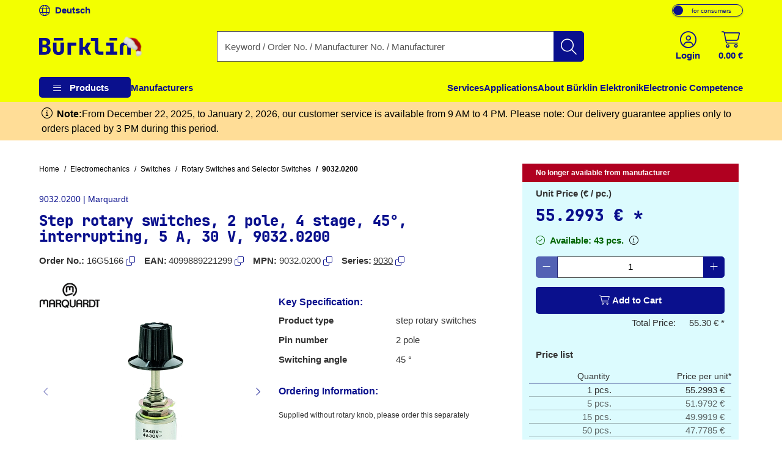

--- FILE ---
content_type: application/javascript; charset=UTF-8
request_url: https://www.buerklin.com/cdn-cgi/challenge-platform/scripts/jsd/main.js
body_size: 4555
content:
window._cf_chl_opt={uYln4:'g'};~function(W4,f,M,i,C,T,K,F){W4=U,function(y,D,WJ,W3,k,L){for(WJ={y:253,D:191,k:158,L:223,O:197,m:180,h:163,n:179,Q:201,z:235,G:234},W3=U,k=y();!![];)try{if(L=parseInt(W3(WJ.y))/1+parseInt(W3(WJ.D))/2+parseInt(W3(WJ.k))/3*(-parseInt(W3(WJ.L))/4)+-parseInt(W3(WJ.O))/5*(parseInt(W3(WJ.m))/6)+-parseInt(W3(WJ.h))/7+-parseInt(W3(WJ.n))/8*(parseInt(W3(WJ.Q))/9)+-parseInt(W3(WJ.z))/10*(-parseInt(W3(WJ.G))/11),L===D)break;else k.push(k.shift())}catch(O){k.push(k.shift())}}(W,413014),f=this||self,M=f[W4(190)],i=function(WO,WL,Wd,Wj,Wq,W5,D,k,L){return WO={y:171,D:175},WL={y:262,D:262,k:194,L:262,O:261,m:262,h:196,n:194},Wd={y:206},Wj={y:206,D:196,k:172,L:245,O:268,m:245,h:268,n:245,Q:268,z:228,G:194,e:194,N:262,V:194,a:262,P:268,b:228,I:228,B:194,v:194,Y:262,H:194,E:261},Wq={y:164,D:196},W5=W4,D=String[W5(WO.y)],k={'h':function(O){return O==null?'':k.g(O,6,function(m,W6){return W6=U,W6(Wq.y)[W6(Wq.D)](m)})},'g':function(O,Q,z,W7,G,N,V,P,I,B,Y,H,E,X,x,W0,W1,W2){if(W7=W5,null==O)return'';for(N={},V={},P='',I=2,B=3,Y=2,H=[],E=0,X=0,x=0;x<O[W7(Wj.y)];x+=1)if(W0=O[W7(Wj.D)](x),Object[W7(Wj.k)][W7(Wj.L)][W7(Wj.O)](N,W0)||(N[W0]=B++,V[W0]=!0),W1=P+W0,Object[W7(Wj.k)][W7(Wj.m)][W7(Wj.h)](N,W1))P=W1;else{if(Object[W7(Wj.k)][W7(Wj.n)][W7(Wj.Q)](V,P)){if(256>P[W7(Wj.z)](0)){for(G=0;G<Y;E<<=1,X==Q-1?(X=0,H[W7(Wj.G)](z(E)),E=0):X++,G++);for(W2=P[W7(Wj.z)](0),G=0;8>G;E=E<<1.84|W2&1,Q-1==X?(X=0,H[W7(Wj.G)](z(E)),E=0):X++,W2>>=1,G++);}else{for(W2=1,G=0;G<Y;E=W2|E<<1.7,X==Q-1?(X=0,H[W7(Wj.e)](z(E)),E=0):X++,W2=0,G++);for(W2=P[W7(Wj.z)](0),G=0;16>G;E=1&W2|E<<1.84,X==Q-1?(X=0,H[W7(Wj.e)](z(E)),E=0):X++,W2>>=1,G++);}I--,0==I&&(I=Math[W7(Wj.N)](2,Y),Y++),delete V[P]}else for(W2=N[P],G=0;G<Y;E=E<<1.97|W2&1.18,X==Q-1?(X=0,H[W7(Wj.V)](z(E)),E=0):X++,W2>>=1,G++);P=(I--,I==0&&(I=Math[W7(Wj.a)](2,Y),Y++),N[W1]=B++,String(W0))}if(P!==''){if(Object[W7(Wj.k)][W7(Wj.L)][W7(Wj.P)](V,P)){if(256>P[W7(Wj.b)](0)){for(G=0;G<Y;E<<=1,Q-1==X?(X=0,H[W7(Wj.V)](z(E)),E=0):X++,G++);for(W2=P[W7(Wj.I)](0),G=0;8>G;E=E<<1.18|W2&1.04,Q-1==X?(X=0,H[W7(Wj.B)](z(E)),E=0):X++,W2>>=1,G++);}else{for(W2=1,G=0;G<Y;E=E<<1.83|W2,X==Q-1?(X=0,H[W7(Wj.e)](z(E)),E=0):X++,W2=0,G++);for(W2=P[W7(Wj.z)](0),G=0;16>G;E=1.84&W2|E<<1,X==Q-1?(X=0,H[W7(Wj.v)](z(E)),E=0):X++,W2>>=1,G++);}I--,0==I&&(I=Math[W7(Wj.Y)](2,Y),Y++),delete V[P]}else for(W2=N[P],G=0;G<Y;E=E<<1|W2&1,Q-1==X?(X=0,H[W7(Wj.V)](z(E)),E=0):X++,W2>>=1,G++);I--,I==0&&Y++}for(W2=2,G=0;G<Y;E=W2&1.85|E<<1.75,Q-1==X?(X=0,H[W7(Wj.V)](z(E)),E=0):X++,W2>>=1,G++);for(;;)if(E<<=1,X==Q-1){H[W7(Wj.H)](z(E));break}else X++;return H[W7(Wj.E)]('')},'j':function(O,WA,W8){return WA={y:228},W8=W5,null==O?'':''==O?null:k.i(O[W8(Wd.y)],32768,function(m,W9){return W9=W8,O[W9(WA.y)](m)})},'i':function(O,Q,z,WW,G,N,V,P,I,B,Y,H,E,X,x,W0,W2,W1){for(WW=W5,G=[],N=4,V=4,P=3,I=[],H=z(0),E=Q,X=1,B=0;3>B;G[B]=B,B+=1);for(x=0,W0=Math[WW(WL.y)](2,2),Y=1;W0!=Y;W1=E&H,E>>=1,0==E&&(E=Q,H=z(X++)),x|=(0<W1?1:0)*Y,Y<<=1);switch(x){case 0:for(x=0,W0=Math[WW(WL.y)](2,8),Y=1;Y!=W0;W1=H&E,E>>=1,E==0&&(E=Q,H=z(X++)),x|=(0<W1?1:0)*Y,Y<<=1);W2=D(x);break;case 1:for(x=0,W0=Math[WW(WL.D)](2,16),Y=1;Y!=W0;W1=E&H,E>>=1,E==0&&(E=Q,H=z(X++)),x|=(0<W1?1:0)*Y,Y<<=1);W2=D(x);break;case 2:return''}for(B=G[3]=W2,I[WW(WL.k)](W2);;){if(X>O)return'';for(x=0,W0=Math[WW(WL.y)](2,P),Y=1;Y!=W0;W1=E&H,E>>=1,E==0&&(E=Q,H=z(X++)),x|=(0<W1?1:0)*Y,Y<<=1);switch(W2=x){case 0:for(x=0,W0=Math[WW(WL.L)](2,8),Y=1;Y!=W0;W1=E&H,E>>=1,0==E&&(E=Q,H=z(X++)),x|=Y*(0<W1?1:0),Y<<=1);G[V++]=D(x),W2=V-1,N--;break;case 1:for(x=0,W0=Math[WW(WL.L)](2,16),Y=1;W0!=Y;W1=H&E,E>>=1,0==E&&(E=Q,H=z(X++)),x|=Y*(0<W1?1:0),Y<<=1);G[V++]=D(x),W2=V-1,N--;break;case 2:return I[WW(WL.O)]('')}if(0==N&&(N=Math[WW(WL.m)](2,P),P++),G[W2])W2=G[W2];else if(V===W2)W2=B+B[WW(WL.h)](0);else return null;I[WW(WL.n)](W2),G[V++]=B+W2[WW(WL.h)](0),N--,B=W2,0==N&&(N=Math[WW(WL.m)](2,P),P++)}}},L={},L[W5(WO.D)]=k.h,L}(),C={},C[W4(192)]='o',C[W4(200)]='s',C[W4(236)]='u',C[W4(216)]='z',C[W4(277)]='n',C[W4(227)]='I',C[W4(211)]='b',T=C,f[W4(214)]=function(y,D,L,O,WG,Wz,WQ,Wk,Q,z,G,N,V,P){if(WG={y:257,D:269,k:168,L:269,O:265,m:238,h:232,n:265,Q:238,z:232,G:166,e:215,N:206,V:198,a:272},Wz={y:213,D:206,k:239},WQ={y:172,D:245,k:268,L:194},Wk=W4,null===D||D===void 0)return O;for(Q=S(D),y[Wk(WG.y)][Wk(WG.D)]&&(Q=Q[Wk(WG.k)](y[Wk(WG.y)][Wk(WG.L)](D))),Q=y[Wk(WG.O)][Wk(WG.m)]&&y[Wk(WG.h)]?y[Wk(WG.n)][Wk(WG.Q)](new y[(Wk(WG.z))](Q)):function(I,Wf,B){for(Wf=Wk,I[Wf(Wz.y)](),B=0;B<I[Wf(Wz.D)];I[B]===I[B+1]?I[Wf(Wz.k)](B+1,1):B+=1);return I}(Q),z='nAsAaAb'.split('A'),z=z[Wk(WG.G)][Wk(WG.e)](z),G=0;G<Q[Wk(WG.N)];N=Q[G],V=s(y,D,N),z(V)?(P=V==='s'&&!y[Wk(WG.V)](D[N]),Wk(WG.a)===L+N?h(L+N,V):P||h(L+N,D[N])):h(L+N,V),G++);return O;function h(I,B,WD){WD=U,Object[WD(WQ.y)][WD(WQ.D)][WD(WQ.k)](O,B)||(O[B]=[]),O[B][WD(WQ.L)](I)}},K=W4(177)[W4(209)](';'),F=K[W4(166)][W4(215)](K),f[W4(176)]=function(y,D,WN,WM,k,L,O,m){for(WN={y:241,D:206,k:193,L:194,O:249},WM=W4,k=Object[WM(WN.y)](D),L=0;L<k[WM(WN.D)];L++)if(O=k[L],'f'===O&&(O='N'),y[O]){for(m=0;m<D[k[L]][WM(WN.D)];-1===y[O][WM(WN.k)](D[k[L]][m])&&(F(D[k[L]][m])||y[O][WM(WN.L)]('o.'+D[k[L]][m])),m++);}else y[O]=D[k[L]][WM(WN.O)](function(h){return'o.'+h})},A();function g(y,D,Ww,WU){return Ww={y:256,D:172,k:230,L:268,O:193,m:267},WU=W4,D instanceof y[WU(Ww.y)]&&0<y[WU(Ww.y)][WU(Ww.D)][WU(Ww.k)][WU(Ww.L)](D)[WU(Ww.O)](WU(Ww.m))}function J(Wb,Wg,y,D,k){return Wb={y:203,D:167},Wg=W4,y=3600,D=l(),k=Math[Wg(Wb.y)](Date[Wg(Wb.D)]()/1e3),k-D>y?![]:!![]}function d(k,L,U1,Wp,O,m,h){if(U1={y:247,D:242,k:263,L:225,O:243,m:250,h:210,n:270,Q:225,z:243,G:250,e:264,N:169,V:210,a:270},Wp=W4,O=Wp(U1.y),!k[Wp(U1.D)])return;L===Wp(U1.k)?(m={},m[Wp(U1.L)]=O,m[Wp(U1.O)]=k.r,m[Wp(U1.m)]=Wp(U1.k),f[Wp(U1.h)][Wp(U1.n)](m,'*')):(h={},h[Wp(U1.Q)]=O,h[Wp(U1.z)]=k.r,h[Wp(U1.G)]=Wp(U1.e),h[Wp(U1.N)]=L,f[Wp(U1.V)][Wp(U1.a)](h,'*'))}function R(WV,Wi,k,L,O,m,h){Wi=(WV={y:252,D:161,k:258,L:271,O:255,m:157,h:224,n:237,Q:231,z:221,G:156,e:266},W4);try{return k=M[Wi(WV.y)](Wi(WV.D)),k[Wi(WV.k)]=Wi(WV.L),k[Wi(WV.O)]='-1',M[Wi(WV.m)][Wi(WV.h)](k),L=k[Wi(WV.n)],O={},O=mlwE4(L,L,'',O),O=mlwE4(L,L[Wi(WV.Q)]||L[Wi(WV.z)],'n.',O),O=mlwE4(L,k[Wi(WV.G)],'d.',O),M[Wi(WV.m)][Wi(WV.e)](k),m={},m.r=O,m.e=null,m}catch(n){return h={},h.r={},h.e=n,h}}function U(y,c,D){return D=W(),U=function(k,f,M){return k=k-156,M=D[k],M},U(y,c)}function j(L,O,WY,WF,m,h,n,Q,z,G,N,V){if(WY={y:244,D:264,k:160,L:170,O:199,m:184,h:222,n:189,Q:165,z:276,G:178,e:246,N:207,V:187,a:275,P:185,b:199,I:174,B:204,v:259,Y:186,H:199,E:205,X:260,x:212,W0:225,W1:162,W2:229,WH:175},WF=W4,!Z(.01))return![];h=(m={},m[WF(WY.y)]=L,m[WF(WY.D)]=O,m);try{n=f[WF(WY.k)],Q=WF(WY.L)+f[WF(WY.O)][WF(WY.m)]+WF(WY.h)+n.r+WF(WY.n),z=new f[(WF(WY.Q))](),z[WF(WY.z)](WF(WY.G),Q),z[WF(WY.e)]=2500,z[WF(WY.N)]=function(){},G={},G[WF(WY.V)]=f[WF(WY.O)][WF(WY.a)],G[WF(WY.P)]=f[WF(WY.b)][WF(WY.I)],G[WF(WY.B)]=f[WF(WY.O)][WF(WY.v)],G[WF(WY.Y)]=f[WF(WY.H)][WF(WY.E)],N=G,V={},V[WF(WY.X)]=h,V[WF(WY.x)]=N,V[WF(WY.W0)]=WF(WY.W1),z[WF(WY.W2)](i[WF(WY.WH)](V))}catch(a){}}function W(U2){return U2='iframe,jsd,2334101eAObvu,r08J62Zoeafymu1dTN4GAw7Kj5kDYFOMBs3H+IgviEV9b$cQXCx-ULnRhSPlzWpqt,XMLHttpRequest,includes,now,concat,detail,/cdn-cgi/challenge-platform/h/,fromCharCode,prototype,onerror,TbVa1,xjUu,kuIdX1,_cf_chl_opt;mhsH6;xkyRk9;FTrD2;leJV9;BCMtt1;sNHpA9;GKPzo4;AdbX0;REiSI4;xriGD7;jwjCc3;agiDh2;MQCkM2;mlwE4;kuIdX1;aLEay4;cThi2,POST,85584zwojCO,318KGfisH,DOMContentLoaded,loading,xhr-error,uYln4,chlApiUrl,chlApiClientVersion,chlApiSitekey,href,/invisible/jsd,document,891936MpStJa,object,indexOf,push,readyState,charAt,41455fkJaFN,isNaN,_cf_chl_opt,string,117xKgzYx,random,floor,chlApiRumWidgetAgeMs,HkTQ2,length,ontimeout,onload,split,parent,boolean,chctx,sort,mlwE4,bind,symbol,status,log,onreadystatechange,catch,navigator,/b/ov1/0.34976355776078966:1766773593:lHoSJjm3SyxkRNGZk_xo5J9-KQWB9NmemKMKFBXTJao/,1544bpraBh,appendChild,source,/jsd/oneshot/d39f91d70ce1/0.34976355776078966:1766773593:lHoSJjm3SyxkRNGZk_xo5J9-KQWB9NmemKMKFBXTJao/,bigint,charCodeAt,send,toString,clientInformation,Set,http-code:,11yiDbik,14626150YOxMGY,undefined,contentWindow,from,splice,function,keys,api,sid,msg,hasOwnProperty,timeout,cloudflare-invisible,getPrototypeOf,map,event,location,createElement,165983seSAqM,addEventListener,tabIndex,Function,Object,style,kgZMo4,errorInfoObject,join,pow,success,error,Array,removeChild,[native code],call,getOwnPropertyNames,postMessage,display: none,d.cookie,error on cf_chl_props,stringify,gwUy0,open,number,contentDocument,body,5826xZtrbL,isArray,__CF$cv$params'.split(','),W=function(){return U2},W()}function o(y,D,Wv,WB,WI,Wr,Ws,k,L,O){Wv={y:160,D:218,k:199,L:165,O:276,m:178,h:170,n:199,Q:184,z:226,G:242,e:246,N:207,V:208,a:173,P:251,b:188,I:229,B:175,v:274},WB={y:183},WI={y:217,D:263,k:233},Wr={y:246},Ws=W4,k=f[Ws(Wv.y)],console[Ws(Wv.D)](f[Ws(Wv.k)]),L=new f[(Ws(Wv.L))](),L[Ws(Wv.O)](Ws(Wv.m),Ws(Wv.h)+f[Ws(Wv.n)][Ws(Wv.Q)]+Ws(Wv.z)+k.r),k[Ws(Wv.G)]&&(L[Ws(Wv.e)]=5e3,L[Ws(Wv.N)]=function(WS){WS=Ws,D(WS(Wr.y))}),L[Ws(Wv.V)]=function(WK){WK=Ws,L[WK(WI.y)]>=200&&L[WK(WI.y)]<300?D(WK(WI.D)):D(WK(WI.k)+L[WK(WI.y)])},L[Ws(Wv.a)]=function(Wu){Wu=Ws,D(Wu(WB.y))},O={'t':l(),'lhr':M[Ws(Wv.P)]&&M[Ws(Wv.P)][Ws(Wv.b)]?M[Ws(Wv.P)][Ws(Wv.b)]:'','api':k[Ws(Wv.G)]?!![]:![],'payload':y},L[Ws(Wv.I)](i[Ws(Wv.B)](JSON[Ws(Wv.v)](O)))}function l(WP,WT,y){return WP={y:160,D:203},WT=W4,y=f[WT(WP.y)],Math[WT(WP.D)](+atob(y.t))}function s(y,D,k,Wh,Wy,L){Wy=(Wh={y:220,D:265,k:159,L:265,O:240},W4);try{return D[k][Wy(Wh.y)](function(){}),'p'}catch(O){}try{if(D[k]==null)return void 0===D[k]?'u':'x'}catch(m){return'i'}return y[Wy(Wh.D)][Wy(Wh.k)](D[k])?'a':D[k]===y[Wy(Wh.L)]?'C':D[k]===!0?'T':!1===D[k]?'F':(L=typeof D[k],Wy(Wh.O)==L?g(y,D[k])?'N':'f':T[L]||'?')}function S(y,Wn,Wc,D){for(Wn={y:168,D:241,k:248},Wc=W4,D=[];null!==y;D=D[Wc(Wn.y)](Object[Wc(Wn.D)](y)),y=Object[Wc(Wn.k)](y));return D}function Z(y,Wa,WC){return Wa={y:202},WC=W4,Math[WC(Wa.y)]()<y}function A(U0,Wx,WE,WR,y,D,k,L,O){if(U0={y:160,D:242,k:195,L:182,O:254,m:254,h:181,n:219,Q:219},Wx={y:195,D:182,k:219},WE={y:273},WR=W4,y=f[WR(U0.y)],!y)return;if(!J())return;(D=![],k=y[WR(U0.D)]===!![],L=function(WZ,m){if(WZ=WR,!D){if(D=!![],!J())return;m=R(),o(m.r,function(h){d(y,h)}),m.e&&j(WZ(WE.y),m.e)}},M[WR(U0.k)]!==WR(U0.L))?L():f[WR(U0.O)]?M[WR(U0.m)](WR(U0.h),L):(O=M[WR(U0.n)]||function(){},M[WR(U0.Q)]=function(Wl){Wl=WR,O(),M[Wl(Wx.y)]!==Wl(Wx.D)&&(M[Wl(Wx.k)]=O,L())})}}()

--- FILE ---
content_type: text/javascript
request_url: https://www.buerklin.com/js/v2/pdp.bundle-fe9184d38c949d49eee5d6e2bcc24668.js
body_size: 10551
content:
(()=>{"use strict";var t,e={9042:(t,e,n)=>{n.d(e,{h:()=>s});var r=n(2262),i=n(8685),a=n(2477),o=function(t,e,n,r){return new(n||(n=Promise))((function(i,a){function o(t){try{s(r.next(t))}catch(t){a(t)}}function c(t){try{s(r.throw(t))}catch(t){a(t)}}function s(t){var e;t.done?i(t.value):(e=t.value,e instanceof n?e:new n((function(t){t(e)}))).then(o,c)}s((r=r.apply(t,e||[])).next())}))},c=function(t,e){var n,r,i,a,o={label:0,sent:function(){if(1&i[0])throw i[1];return i[1]},trys:[],ops:[]};return a={next:c(0),throw:c(1),return:c(2)},"function"==typeof Symbol&&(a[Symbol.iterator]=function(){return this}),a;function c(c){return function(s){return function(c){if(n)throw new TypeError("Generator is already executing.");for(;a&&(a=0,c[0]&&(o=0)),o;)try{if(n=1,r&&(i=2&c[0]?r.return:c[0]?r.throw||((i=r.return)&&i.call(r),0):r.next)&&!(i=i.call(r,c[1])).done)return i;switch(r=0,i&&(c=[2&c[0],i.value]),c[0]){case 0:case 1:i=c;break;case 4:return o.label++,{value:c[1],done:!1};case 5:o.label++,r=c[1],c=[0];continue;case 7:c=o.ops.pop(),o.trys.pop();continue;default:if(!((i=(i=o.trys).length>0&&i[i.length-1])||6!==c[0]&&2!==c[0])){o=0;continue}if(3===c[0]&&(!i||c[1]>i[0]&&c[1]<i[3])){o.label=c[1];break}if(6===c[0]&&o.label<i[1]){o.label=i[1],i=c;break}if(i&&o.label<i[2]){o.label=i[2],o.ops.push(c);break}i[2]&&o.ops.pop(),o.trys.pop();continue}c=e.call(t,o)}catch(t){c=[6,t],r=0}finally{n=i=0}if(5&c[0])throw c[1];return{value:c[0]?c[1]:void 0,done:!0}}([c,s])}}},s=(i.t.getInstance(),(0,r.iH)({context:{lang:"de",b2b:!1,loggedIn:!1,user:null,freeShippingThreshold:null,freeShippingDisplayInfoEnabled:!1,promotions:null},iconSrc:{},contextInitialized:!1,billingAddressInitialized:!1,shippingAddressInitialized:!1,shippingMethodInitialized:!1,paymentMethodInitialized:!1,basketInitialized:!1,viewStateInitialized:!1,initializationError:!1,triggerBillingAddressFormReload:0,triggerBillingAddressFullReload:0,triggerShippingAddressReload:0,triggerShippingAddressFormReload:0,triggerShippingAddressFullReload:0,triggerShippingMethodReload:0,triggerPaymentMethodReload:0,billingAddress:null,billingAddressOpen:!1,billingAddressEditable:!1,billingAddressInProgress:!1,setBillingAddressOpen:function(t){t&&this._closeAll(),this.billingAddressOpen=t},shippingMethod:null,shippingMethodChangedByHostComponent:!1,selectableShippingMethods:null,shippingMethodOpen:!1,shippingMethodInProgress:!1,setShippingMethod:function(t,e){this.shippingMethodChangedByHostComponent=e,this.shippingMethod=t},setShippingMethodOpen:function(t){t&&this._closeAll(),this.shippingMethodOpen=t},shippingAddress:null,shippingAddressChangedByHostComponent:!1,shippingAddressOpen:!1,shippingAddressSameAsBillingAddress:!0,shippingAddressInProgress:!1,setShippingAddress:function(t,e){this.shippingAddressChangedByHostComponent=e,this.shippingAddress=t},setShippingAddressOpen:function(t){t&&this._closeAll(),this.shippingAddressOpen=t},paymentMethod:null,paymentMethodOpen:!1,paymentMethodInProgress:!1,paymentCvcVerifiedCards:[],setPaymentMethodOpen:function(t){t&&this._closeAll(),this.paymentMethodOpen=t},basketMetaDataOpen:!1,basketMetadataInProgress:!1,setBasketMetadataOpen:function(t){t&&this._closeAll(),this.basketMetaDataOpen=t},basketLineItemsOpen:!1,basketLineItemsInProgress:!1,setBasketLineItemsOpen:function(t){t&&this._closeAll(),this.basketLineItemsOpen=t},basket:null,couponCodeSubmitInProgress:!1,orderSubmitInProgress:!1,setContext:function(t){this.context.lang=t.languageCode,this.context.b2b=t.isB2b,this.context.loggedIn=t.isLoggedIn,this.context.promotions=t.promotions,this.context.freeShippingThreshold=t.freeShippingThreshold,this.context.freeShippingDisplayInfoEnabled=t.freeShippingDisplayInfoEnabled,this.context.user=t.user},initializeViewState:function(t){this.computeShippingAddressSameAsBillingAddress(),this.computeBillingAddressEditable(),t?this.setPaymentMethodOpen(!0):this.computeOpenState(),this.viewStateInitialized=!0},computeOpenState:function(){this.billingAddressOpen=!this.billingAddress,this.shippingMethodOpen=!this.billingAddressOpen&&!this.shippingMethod,this.shippingAddressOpen=!(this.shippingMethodOpen||this.billingAddressOpen||this.shippingAddressSameAsBillingAddress||this.shippingAddress),this.paymentMethodOpen=!(this.billingAddressOpen||this.shippingMethodOpen||this.shippingAddressOpen||this.paymentMethod)},computeBillingAddressEditable:function(){this.billingAddressEditable=!this.context.loggedIn},computeShippingAddressSameAsBillingAddress:function(){var t,e,n=!0;(this.billingAddress||this.shippingAddress)&&(n=(null===(t=this.billingAddress)||void 0===t?void 0:t.id)===(null===(e=this.shippingAddress)||void 0===e?void 0:e.id)),this.shippingAddressSameAsBillingAddress=n},_closeAll:function(){this.billingAddressOpen=!1,this.shippingMethodOpen=!1,this.shippingAddressOpen=!1,this.paymentMethodOpen=!1,this.basketMetaDataOpen=!1,this.basketLineItemsOpen=!1},_handleAddressNotSavedPopup:function(){return o(this,void 0,void 0,(function(){return c(this,(function(t){switch(t.label){case 0:return[4,l()];case 1:return[2,t.sent()]}}))}))},isSectionOpen:function(){return this.billingAddressOpen||this.shippingMethodOpen||this.shippingAddressOpen||this.paymentMethodOpen||this.basketMetaDataOpen||this.basketLineItemsOpen}}));function l(){return o(this,void 0,void 0,(function(){var t;return c(this,(function(e){switch(e.label){case 0:return[4,(t=a.u.getInstance()).initCheckoutAddressCancelModal()];case 1:return e.sent(),[4,t.showAddressNotSavedModal()];case 2:return[2,e.sent()]}}))}))}},7925:(t,e,n)=>{n.d(e,{u:()=>i});var r=n(1381),i=function(){function t(){this.httpClient=r.e.getInstance()}return t.getInstance=function(){return t.instance||(t.instance=new t),t.instance},t.prototype.getContext=function(){return this.httpClient.get("/api/v2/rest/checkout/context").then((function(t){return t.data}))},t.prototype.getBillingAddress=function(){return this.httpClient.get("/api/v2/rest/checkout/address/billing").then((function(t){return t.data}))},t.prototype.createBillingAddress=function(t){return this.httpClient.post("/api/v2/rest/checkout/address/billing",t).then((function(t){return t.data}))},t.prototype.setBillingAddress=function(t){return this.httpClient.put("/api/v2/rest/checkout/address/billing/".concat(t)).then((function(t){return t.data}))},t.prototype.deleteBillingAddress=function(t){return null},t.prototype.getBillingAddressFormData=function(){return this.httpClient.get("/api/v2/rest/checkout/address/billing/form").then((function(t){return t.data}))},t.prototype.getShippingAddress=function(){return this.httpClient.get("/api/v2/rest/checkout/address/shipping").then((function(t){return t.data}))},t.prototype.createShippingAddress=function(t){return this.httpClient.post("/api/v2/rest/checkout/address/shipping",t).then((function(t){return t.data}))},t.prototype.setShippingAddress=function(t){return this.httpClient.put("/api/v2/rest/checkout/address/shipping/".concat(t)).then((function(t){return t.data}))},t.prototype.deleteShippingAddress=function(t){return null},t.prototype.getShippingAddressFormData=function(){return this.httpClient.get("/api/v2/rest/checkout/address/shipping/form").then((function(t){return t.data}))},t.prototype.getShippingMethod=function(){return this.httpClient.get("/api/v2/rest/checkout/shipping/").then((function(t){return t.data}))},t.prototype.updateShippingMethod=function(t,e){return void 0===e&&(e={}),this.httpClient.put("/api/v2/rest/checkout/shipping/".concat(t),e).then((function(t){return t.data}))},t.prototype.getShippingMethodFormData=function(){return this.httpClient.get("/api/v2/rest/checkout/shipping/form").then((function(t){return t.data}))},t.prototype.getPaymentMethod=function(){return this.httpClient.get("/api/v2/rest/checkout/payment/").then((function(t){return t.data}))},t.prototype.createPaymentMethod=function(t){return this.httpClient.post("/api/v2/rest/checkout/payment",t).then((function(t){return t.data}))},t.prototype.updatePaymentMethod=function(t){return this.httpClient.patch("/api/v2/rest/checkout/payment",t).then((function(t){return t.data}))},t.prototype.setPaymentMethod=function(t){return this.httpClient.put("/api/v2/rest/checkout/payment/".concat(t)).then((function(t){return t.data}))},t.prototype.deletePaymentMethod=function(t){return this.httpClient.delete("/api/v2/rest/checkout/payment/".concat(t)).then((function(t){return t.data}))},t.prototype.getPaymentMethodFormData=function(){return this.httpClient.get("/api/v2/rest/checkout/payment/form").then((function(t){return t.data}))},t.prototype.submitOrder=function(){return this.httpClient.post("/api/v2/rest/checkout/order").then((function(t){return t.data}))},t}()},8685:(t,e,n)=>{n.d(e,{t:()=>c});var r=function(){function t(){}return t.CC_SERVICE_ID="Payone_CreditCard",t.PAYPAL_SERVICE_ID="Payone_PayPal",t.INVOICE_SERVICE_ID="ISH_INVOICE",t.DIRECT_DEBIT_SERVICE_ID="BRKLN_DEBIT_TRANSFER",t.CASH_ON_DELIVERY_SERVICE_ID="ISH_CASH_ON_DELIVERY",t.ISH_CASH_IN_ADVANCE="ISH_CASH_IN_ADVANCE",t}(),i=n(7925),a=n(510),o=function(){function t(){this.localizationService=a.o.getInstance(),this.init()}return t.getInstance=function(){return t.instance||(t.instance=new t),t.instance},t.prototype.init=function(){var t=this;window.payoneCreditCardCallback=function(e){return t.handleCallback(e)}},t.prototype.isPaymentMethodCreditCard=function(t){var e;return(null===(e=null==t?void 0:t.serviceId)||void 0===e?void 0:e.toLowerCase())===r.CC_SERVICE_ID.toLowerCase()},t.prototype.isPaymentMethodPayPal=function(t){var e;return(null===(e=null==t?void 0:t.serviceId)||void 0===e?void 0:e.toLowerCase())===r.PAYPAL_SERVICE_ID.toLowerCase()},t.prototype.getPayoneUrl=function(){return"https://secure.pay1.de/client-api/js/v1/payone_hosted_min.js"},t.prototype.iframeInitCallback=function(t,e){var n=this,r=function(i){try{var a="Payone.ClientApi.Language.de"==t.find((function(t){return"language"===t.name})).value?Payone.ClientApi.Language.de:Payone.ClientApi.Language.en,o=JSON.parse(t.find((function(t){return"request"===t.name})).value),c=(t.find((function(t){return"isSecurityCheckCodeRequired"===t.name})).value,{fields:{cardpan:{selector:"cardpan",type:"text"},cardtype:{selector:"cardtype",type:"select",cardtypes:["V","M","A"]},cardcvc2:{selector:"cardcvc2",type:"password",size:"4",maxlength:"4",length:{V:3,M:3,A:4}},cardexpiremonth:{selector:"cardexpiremonth",type:"select"},cardexpireyear:{selector:"cardexpireyear",type:"select"}},defaultStyle:{input:"font-size: 14px; border: 1px solid #ccc; height: 34px; padding: 6px 12px; color: #555; width: 100%; background-color: #fff !important; background-clip: padding-box; color-scheme: light",select:"font-size: 14px; border: 1px solid #ccc; height: 34px; margin-right: 5px; padding: 6px 12px; color: #555; width: 50%; background-color: #fff !important; background-clip: padding-box; color-scheme: light",iframe:{width:"250px",height:"34px"}},language:a,error:"error"}),s=new Payone.ClientApi.HostedIFrames(c,o);e({type:"PayoneIframeReference",iframeInstance:s})}catch(t){console.error("Failed to init Payone iframe (attempt ".concat(i,"/").concat(3,"):"),t),i<3?setTimeout((function(){return r(i+1)}),300):e({type:"PayoneError",generalMessage:n.localizationService.t("checkout.payment.payone.error.iframe.couldnt.initalize"),technicalMessage:t.message})}};r(1)},t.prototype.checkCard=function(t){var e=this;return new Promise((function(n){return t&&t.iframeInstance?t.iframeInstance.isComplete()?(e.creditCardCheckResolve=n,void t.iframeInstance.creditCardCheck("payoneCreditCardCallback")):n({type:"PayoneError",generalMessage:e.localizationService.t("checkout.payment.payone.error.fill.required.fields")}):n({type:"PayoneError",generalMessage:e.localizationService.t("checkout.payment.payone.error.iframe.missing")})}))},t.prototype.handleCallback=function(t){var e=this.creditCardCheckResolve;this.creditCardCheckResolve=void 0,e&&("VALID"===t.status?e({type:"PayoneCreditCardCheckResponse",status:t.status,pseudocardpan:t.pseudocardpan,truncatedcardpan:t.truncatedcardpan,cardtype:t.cardtype,cardexpiredate:t.cardexpiredate}):e({type:"PayoneError",generalMessage:t.customermessage,technicalMessage:t.errormessage,code:t.errorcode}))},t}(),c=function(){function t(){this.registeredScripts=[],this.checkoutApiService=i.u.getInstance(),this.payoneService=o.getInstance()}return t.getInstance=function(){return t.instance||(t.instance=new t),t.instance},t.prototype.isPaymentMethodPayoneCreditCard=function(t){return this.payoneService.isPaymentMethodCreditCard(t)},t.prototype.isPaymentMethodPayonePayPal=function(t){return this.payoneService.isPaymentMethodPayPal(t)},t.prototype.isPaymentMethodInvoice=function(t){var e;return(null===(e=null==t?void 0:t.serviceId)||void 0===e?void 0:e.toLowerCase())===r.INVOICE_SERVICE_ID.toLowerCase()},t.prototype.isPaymentMethodDirectDebit=function(t){var e;return(null===(e=null==t?void 0:t.serviceId)||void 0===e?void 0:e.toLowerCase())===r.DIRECT_DEBIT_SERVICE_ID.toLowerCase()},t.prototype.isPaymentMethodCashOnDelivery=function(t){var e;return(null===(e=null==t?void 0:t.serviceId)||void 0===e?void 0:e.toLowerCase())===r.CASH_ON_DELIVERY_SERVICE_ID.toLowerCase()},t.prototype.isPaymentMethodCashInAdvance=function(t){var e;return(null===(e=null==t?void 0:t.serviceId)||void 0===e?void 0:e.toLowerCase())===r.ISH_CASH_IN_ADVANCE.toLowerCase()},t.prototype.initPayonePayEngine=function(){this.loadPaymentProviderIframeScript(this.payoneService.getPayoneUrl()).then((function(){console.log("Payone script loaded")}))},t.prototype.initCreditCardCreationIframesPayone=function(t){var e=this;return new Promise((function(n){return e.payoneService.iframeInitCallback(t,n)}))},t.prototype.loadPaymentProviderIframeScript=function(t){var e=this;return new Promise((function(n,r){var i=e.registeredScripts.find((function(e){return e.src===t}));if(i||(i={src:t,loaded:!1},e.registeredScripts.push(i)),i&&i.loaded)n();else{var a=document.createElement("script");a.type="text/javascript",a.src=i.src,a.async=!0,a.onload=function(){i.loaded=!0,n()},a.onerror=function(){console.error("Could not load script ".concat(i.src)),r()},document.getElementsByTagName("body")[0].appendChild(a)}}))},t.prototype.payoneCheckCard=function(t){return e=this,n=void 0,i=function(){return function(t,e){var n,r,i,a,o={label:0,sent:function(){if(1&i[0])throw i[1];return i[1]},trys:[],ops:[]};return a={next:c(0),throw:c(1),return:c(2)},"function"==typeof Symbol&&(a[Symbol.iterator]=function(){return this}),a;function c(c){return function(s){return function(c){if(n)throw new TypeError("Generator is already executing.");for(;a&&(a=0,c[0]&&(o=0)),o;)try{if(n=1,r&&(i=2&c[0]?r.return:c[0]?r.throw||((i=r.return)&&i.call(r),0):r.next)&&!(i=i.call(r,c[1])).done)return i;switch(r=0,i&&(c=[2&c[0],i.value]),c[0]){case 0:case 1:i=c;break;case 4:return o.label++,{value:c[1],done:!1};case 5:o.label++,r=c[1],c=[0];continue;case 7:c=o.ops.pop(),o.trys.pop();continue;default:if(!((i=(i=o.trys).length>0&&i[i.length-1])||6!==c[0]&&2!==c[0])){o=0;continue}if(3===c[0]&&(!i||c[1]>i[0]&&c[1]<i[3])){o.label=c[1];break}if(6===c[0]&&o.label<i[1]){o.label=i[1],i=c;break}if(i&&o.label<i[2]){o.label=i[2],o.ops.push(c);break}i[2]&&o.ops.pop(),o.trys.pop();continue}c=e.call(t,o)}catch(t){c=[6,t],r=0}finally{n=i=0}if(5&c[0])throw c[1];return{value:c[0]?c[1]:void 0,done:!0}}([c,s])}}}(this,(function(e){switch(e.label){case 0:return[4,this.payoneService.checkCard(t)];case 1:return[2,e.sent()]}}))},new((r=void 0)||(r=Promise))((function(t,a){function o(t){try{s(i.next(t))}catch(t){a(t)}}function c(t){try{s(i.throw(t))}catch(t){a(t)}}function s(e){var n;e.done?t(e.value):(n=e.value,n instanceof r?n:new r((function(t){t(n)}))).then(o,c)}s((i=i.apply(e,n||[])).next())}));var e,n,r,i},t.prototype.createCreditCardIcm=function(t,e,n){var r={id:e.pseudocardpan,name:t.id,parameters:[{name:"pseudocardpan",value:e.pseudocardpan},{name:"truncatedcardpan",value:e.truncatedcardpan},{name:"cardType",value:e.cardtype},{name:"expirationDate",value:e.cardexpiredate}],attributes:[{name:"cardType",type:"string",value:e.cardtype},{name:"expirationDate",type:"string",value:e.cardexpiredate}]},i=null,a=null;if(t.saveAllowed&&n){var o=r.parameters.map((function(t){return{key:t.name,property:t.value}}));r.attributes.map((function(t){return{name:t.name,type:t.type,value:t.value}})),i={name:r.name,parameters:o}}else a={paymentMethod:r.name,parameters:r.parameters};return this.checkoutApiService.createPaymentMethod({customerPayment:i,basketPayment:a})},t}()},1860:(t,e,n)=>{var r=n(6096),i=n(825),a=n(4772),o=n(8421),c=n(6422),s=n(8126),l=n(8283),u=(n(686),n(8059)),d=n(2676),p=function(){function t(){}return t.postInit=function(){u.e.getInstance(),d.j.getInstance()},t}(),h=n(510),f=n(5052),g=n(1381),m=function(){function t(){}return t.getRepeats=function(t){for(var e=[],n=!1,r=0;r<t.length;r++)if(0!=r){var i=t.charAt(r);i==t.charAt(r-1)?(n?(e[e.length-1].size=e[e.length-1].size+1,e[e.length-1].endIndex=e[e.length-1].endIndex+1):e.push({character:i,startIndex:r-1,endIndex:r,size:2}),n=!0):n=!1}return e},t.getFractionDigits=function(t){var e=t.split(".");return e.length<2?"":e[1]},t.getFractionDigitsLength=function(t){var e=t.split(".");return e.length<2?0:e[1].length},t.exponentialFormat=function(t){try{var e=parseFloat(t).toExponential();return e.replace("e","x10<sup>")+"</sup>"}catch(e){return console.warn("Could not convert to exponential: ",t),t}},t.removeTrailingZeros=function(t){if(0===t.indexOf("."))return t;var e=(t=t.replace(/0+$/,"")).split(".");return""===e[1]?e[0]:t},t}(),v=n(9755),y=function(){function t(e){var n=this;this.GENERAL_PARAM_NAME_PREFIX="f.",this.FACET_PARAM_NAME_PREFIX="facet.",this.localizationService=h.o.getInstance(),this.httpClient=g.e.getInstance(),this.isSearchSeries=window.location.href.includes(this.localizationService.t("ROUTES.search.series")),this.initialParamsForReset=JSON.parse(f.P.get(t.SEARCH_SERIES_PARAMS_LOCAL_STORAGE_KEY))||{},this.currentUrlWithNewAppliedFilters=window.location.href,v((function(){e&&n.initCategoryFilter(),n.unselectFilter(),n.initializeAllFilterFeatures(),n.initAfterReloadFacetFilters(null),n.initChangeViewModeButtons(),t.initComponents(),p.postInit()}))}return t.prototype.initializeAllFilterFeatures=function(){this.initRecentProductsFilter(),this.initMultipleSelect(),this.initAvailableProductsFilter(),this.initFacetAttributeFilter(),this.initFilterReset(),this.initScrollbars(),this.initAggregateVariantsSwitch(),this.reorderAllFacetLists()},t.prototype.refreshFacetFilterSection=function(){var e=this;this.enterLoadingState();var n=this.currentUrlWithNewAppliedFiltersAsURL(),r=""===n.searchParams.toString();n.searchParams.append("renderFacetsOnly","true"),this.currentUrlWithNewAppliedFilters=o.x.stripPageSegmentFromUrl(n.toString()),this.loadSearchFilter(this.currentUrlWithNewAppliedFilters).then((function(n){var i=v("<div>").html(n),a=i.find("#payload-product-list-view").first(),o=i.find("#payload-product-grid-view").first(),c=i.find("#payload-product-table-view").first();a.length?v(".product-list-container").html(a.html()):o.length?v(".product-card-horizontal-scroll-mobile-only").html(o.html()):c.length&&v(".product-table-container").html(c.html());var s=i.find("#facet-content").first();s.length?e.initAfterReloadFacetFilters(s.html()):e.initAfterReloadFacetFilters(n);var l=i.find("#payload-serp-config").first();if(l.length){var u=l.children(),d=v("section.container-page-content-full-width").first();d.length&&d.empty().append(u)}var p=i.find("#payload-serp-footer").first();if(p.length){var h=p.children().first(),f=v(".serp-footer-bar").first();if(h.length&&f.length)f.replaceWith(h);else if(h.length){var g=v(".product-table-container, .product-list-container, .product-card-horizontal-scroll-mobile-only").filter(":visible").first();g.length&&g.after(h)}}e.updateUrlInBrowserWithoutReload(),t.initComponents(),r&&e.enableFilterNowResetAllContainer(),e.leaveLoadingState()})).catch((function(t){console.error("Could not load filter: ",t),e.leaveLoadingState()}))},t.prototype.initAfterReloadFacetFilters=function(t){v("#loading-spinner").hide(),t&&(v("#facet-content").html(t),this.initializeAllFilterFeatures()),v("#attribute-filter-section").attr("style",""),this.disableRecentAvailableOrSustainableProductFiltersIfNeeded()},t.prototype.loadSearchFilter=function(t){var e=this;return new Promise((function(n,r){var i=null==t?v("#attribute-filter-section").attr("src"):t;e.httpClient.get(i).then((function(t){n(t.data)})).catch((function(t){r(t)}))}))},t.prototype.initCategoryFilter=function(){var t=this;v(".category-filter").on("click",(function(e){if(t.elementsDisabled)return e.preventDefault(),void e.stopPropagation();t.enterLoadingState()})),v(".show-all-categories-button").on("click",(function(t){v(".category-hidden").removeClass("d-none"),v(t.currentTarget).parent().remove()}))},t.prototype.initManufacturerFilter=function(){this.handleDropDownSelection("#manufacturer-filter",this.GENERAL_PARAM_NAME_PREFIX)},t.prototype.initManufacturerSeriesFilter=function(){this.handleDropDownSelection("#manufacturer-series-filter",this.GENERAL_PARAM_NAME_PREFIX)},t.prototype.initRecentProductsFilter=function(){this.handleSingleValueCheckbox("#recent-products-checkbox")},t.prototype.initAvailableProductsFilter=function(){this.handleSingleValueCheckbox("#available-products-checkbox")},t.prototype.initSustainableProductsFilter=function(){this.handleSingleValueCheckbox("#sustainable-products-checkbox")},t.prototype.disableRecentAvailableOrSustainableProductFiltersIfNeeded=function(){v(document).ready((function(){"0"==v("#recent-products-checkbox").attr("count")&&v("#recent-products-checkbox").attr("disabled","disabled"),"0"==v("#available-products-checkbox").attr("count")&&v("#available-products-checkbox").attr("disabled","disabled"),"0"==v("#sustainable-products-checkbox").attr("count")&&v("#sustainable-products-checkbox").attr("disabled","disabled")}))},t.prototype.initFacetAttributeFilter=function(){var t=this;v(".facet-filter-search-input").on("keyup",(function(e){setTimeout((function(){var n=v(e.currentTarget),r=(n.val()||"").toLowerCase();"quantity"===n.data("facet-type")?t.handleQuantityFacetAttributeFilter(r,n):t.handleTextFacetAttributeFilter(n,(function(t){return t.includes(r)}))}),500)})),v(".facet-filter-search-apply-button").on("click",(function(e){var n=v(e.currentTarget),r=t.facetParamName(n.data("facet-name"));n.parents(".facet-attribute-col").find('input[type="checkbox"]').filter((function(t,e){return!e.parentElement.classList.contains("facet-attribute-facet-filter-item-no-match")})).map((function(t,e){return e.value})).get().forEach((function(e){return t.currentUrlWithNewAppliedFilters=o.x.appendQueryParamToURL(r,e,t.currentUrlWithNewAppliedFiltersAsURL()).toString()})),t.refreshFacetFilterSection()})),v(".facet-attribute-checkbox").on("change",(function(e){v(e.currentTarget),t.currentUrlWithNewAppliedFilters=o.x.truncateFacetFilterQueryParamsFromURL(t.currentUrlWithNewAppliedFiltersAsURL()).toString(),v(".facet-attribute-checkbox").each((function(e,n){var r=v(n);if(r.is(":checked")){var i=t.facetParamName(r.parents("form").attr("name")),a=r.val();t.currentUrlWithNewAppliedFilters=o.x.appendQueryParamToURL(i,a,t.currentUrlWithNewAppliedFiltersAsURL()).toString()}})),t.refreshFacetFilterSection()})),v(".facet-unit-switch").on("change",(function(t){var e=v(t.currentTarget),n=e.find(":selected").val(),r=e.find(":selected").text(),i=e.data("facet-name");v('form[name="'.concat(i,'"]')).find("label").each((function(t,e){var i=e.dataset.value.substring(0,e.dataset.value.indexOf(" ")),a=e.dataset.count,o=parseFloat(i)/parseFloat(n),c=m.removeTrailingZeros(o.toFixed(20)),s=m.getFractionDigits(c);if(m.getFractionDigitsLength(c)>8){var l=m.getRepeats(s),u=l[0],d=l[l.length-1];if(o>1||1==l.length&&(0!==u.startIndex||0===u.startIndex&&"0"!=u.character)||l.length>1&&(0!==u.startIndex||0===u.startIndex&&"0"!=u.character||d.size>2)||l.length>2){for(var p=void 0,h=0,f=l.reverse();h<f.length;h++){var g=f[h];if(g.size>3){p=g;break}}var v=p.startIndex+1;c=m.removeTrailingZeros(o.toFixed(v))}}var y=m.getRepeats(m.getFractionDigits(c));y.length>0&&"0"===(u=y[0]).character&&u.size>=7&&(c=m.exponentialFormat(c));var b="".concat(c," ").concat(r," (").concat(a,")");e.innerHTML=b,e.title=b,e.parentElement.children.item(0).setAttribute("data-in-client-search-value","".concat(c))}))}))},t.prototype.generalParamName=function(t){return"".concat(this.GENERAL_PARAM_NAME_PREFIX).concat(t)},t.prototype.facetParamName=function(t){return"".concat(this.FACET_PARAM_NAME_PREFIX).concat(t)},t.prototype.handleSingleValueCheckbox=function(t){var e=this;v(t).on("change",(function(t){var n=v(t.currentTarget),r=e.generalParamName(n.attr("name"));e.currentUrlWithNewAppliedFilters=n.is(":checked")?o.x.insertQueryParamAndReturnUrl(r,"true",e.currentUrlWithNewAppliedFiltersAsURL()).toString():o.x.removeQueryParamFromURL(r,e.currentUrlWithNewAppliedFiltersAsURL()).toString(),e.refreshFacetFilterSection()}))},t.prototype.unselectFilter=function(){var t=this;v(".multiselect-filter").on("select2:unselect",(function(e){var n=v(e.currentTarget),r="".concat(t.GENERAL_PARAM_NAME_PREFIX).concat(n.attr("name")),i=e.params.data.id;if(r.match(/^f\./))return t.currentUrlWithNewAppliedFilters=o.x.truncateQueryParamFromURL(r,i,t.currentUrlWithNewAppliedFiltersAsURL()).toString(),void t.refreshFacetFilterSection()}))},t.prototype.handleDropDownSelection=function(t,e){var n=this;v(t).on("select2:select",(function(t){var r=v(t.currentTarget),i="".concat(e).concat(r.attr("name")),a=n.currentUrlWithNewAppliedFiltersAsURL().search;r.find(":selected").each((function(t,e){var r=v(e).val();a.includes(n.replaceWhitespacesWithPlus(r))||(n.currentUrlWithNewAppliedFilters=o.x.appendQueryParamToURL(i,r,n.currentUrlWithNewAppliedFiltersAsURL()).toString())})),n.refreshFacetFilterSection()}))},t.prototype.initFilterNowButton=function(){var t=this,e=v("#filter-now-button");e.on("click",(function(e){o.x.goToNewSearch(t.currentUrlWithNewAppliedFiltersAsURL().searchParams.toString())})),e.on("keydown",(function(t){"Enter"===t.key&&(t.preventDefault(),t.currentTarget.click())})),v((function(){e.addClass("btn-pulse"),setTimeout((function(){e.removeClass("btn-pulse")}),3e3)}))},t.prototype.initFilterReset=function(){var e=this;if(this.isSearchSeries){var n=new URLSearchParams(this.currentUrlWithNewAppliedFiltersAsURL().searchParams.toString()),r=0;n.forEach((function(t,n){(n.match(/manufacturer_name/)||n.match(/series/)||n.match(/cf/))&&(e.initialParamsForReset[n]=t,r++)})),r>=2&&f.P.set(t.SEARCH_SERIES_PARAMS_LOCAL_STORAGE_KEY,JSON.stringify(this.initialParamsForReset))}v("#reset-all-filters-button").on("click",(function(t){var n=e.currentUrlWithNewAppliedFiltersAsURL();n.search="",e.currentUrlWithNewAppliedFilters=n.toString(),e.refreshFacetFilterSection()})),v("#reset-all-filters-button").on("keydown",(function(t){"Enter"===t.key&&(t.preventDefault(),t.currentTarget.click())})),v(".badge-filter-reset").on("click",(function(t){if(!e.elementsDisabled){var n=v(t.currentTarget),r=n.data("filter-reset-name"),i=n.data("filter-reset-value");e.currentUrlWithNewAppliedFilters=i?o.x.truncateQueryParamsFromURL(e.currentUrlWithNewAppliedFiltersAsURL(),r,i).toString():o.x.removeQueryParamFromURL(r,e.currentUrlWithNewAppliedFiltersAsURL()).toString(),e.refreshFacetFilterSection()}})),v(".badge-filter-reset").on("keydown",(function(t){"Enter"===t.key&&(t.preventDefault(),t.currentTarget.click())})),v("#manufacturer-filter").on("change",(function(t){for(var n=v(t.currentTarget).val(),r=e.currentUrlWithNewAppliedFiltersAsURL();r.searchParams.has("f.201_manufacturer_name");)r.searchParams.delete("f.201_manufacturer_name");n.forEach((function(t){r.searchParams.append("f.201_manufacturer_name",t)})),e.currentUrlWithNewAppliedFilters=r.toString(),e.refreshFacetFilterSection()})),v("#manufacturer-series-filter").on("change",(function(t){for(var n=v(t.currentTarget).val();e.currentUrlWithNewAppliedFiltersAsURL().searchParams.has("f.series");)e.currentUrlWithNewAppliedFilters=o.x.removeQueryParamFromURL("f.series",e.currentUrlWithNewAppliedFiltersAsURL()).toString();n.forEach((function(t){e.currentUrlWithNewAppliedFilters=o.x.appendQueryParamToURL("f.series",t,e.currentUrlWithNewAppliedFiltersAsURL()).toString()})),e.refreshFacetFilterSection()}))},t.initComponents=function(){new c.X,new s.c,new l.N,r.y.initPopovers(),t.initLoadMoreButton()},t.initLoadMoreButton=function(){var e=v("#load-more-products-btn");e.length&&(e.off("click.loadMore"),e.on("click.loadMore",(function(n){n.preventDefault();var r=e.attr("data-next-page-url");if(r){var i;try{var a=new URL(r,window.location.origin);i=a.pathname+a.search}catch(t){i=r}var o=i.indexOf("#");-1!==o&&(i=i.substring(0,o)),-1===i.indexOf("?")?i+="?ajaxLoadMore=true":-1===i.indexOf("ajaxLoadMore=")&&(i+="&ajaxLoadMore=true"),e.prop("disabled",!0),g.e.getInstance().get(i).then((function(e){var n=e.data,r=v("<div>").html(n),i=r.find("#payload-product-list-view").first(),a=r.find("#payload-product-grid-view").first(),o=r.find("#payload-product-table-view").first();i.length?v(".product-list-container").append(i.html()):a.length?v(".product-card-horizontal-scroll-mobile-only").append(a.html()):o.length&&v(".product-table-container").append(o.html());var c=r.find("#payload-serp-footer").first();if(c.length){var s=c.children().first(),l=v(".serp-footer-bar").first();if(s.length&&l.length)l.replaceWith(s);else if(s.length){var u=v(".product-table-container, .product-list-container, .product-card-horizontal-scroll-mobile-only").filter(":visible").first();u.length&&u.after(s)}}t.initComponents(),t.initLoadMoreButton()})).catch((function(){})).finally((function(){e.prop("disabled",!1)}))}})))},t.prototype.initScrollbars=function(){v(".sticky-scroll-container").each((function(t,e){var n=v(e),r=n.find(".sticky-scrollbar-header");if(r.length){var i=new a.Z(r.get(0),{}),o=n.find(".sticky-table-header"),c=new a.Z(o.get(0),{}),s=n.find(".product-list-scroller"),l=new a.Z(s.get(0),{});[r,o,s].forEach((function(t){t.find(".ps__thumb-x, .ps__thumb-y").attr("tabindex","-1").attr("aria-hidden","true")})),r.get(0).addEventListener("ps-scroll-x",(function(){var t=parseInt(i.scrollbarXRail.style.left,10);o.scrollLeft(t),c.update(),s.scrollLeft(t),l.update()}))}}))},t.prototype.initAggregateVariantsSwitch=function(){var t=this;v(document).off("change","#productAggregateSwitch"),v(document).on("change","#productAggregateSwitch",(function(e){var n=v(e.currentTarget).is(":checked").toString();t.enterLoadingState(),t.currentUrlWithNewAppliedFilters=o.x.removeQueryParamFromURL("cf",t.currentUrlWithNewAppliedFiltersAsURL()).toString(),t.currentUrlWithNewAppliedFilters=o.x.appendQueryParamToURL("cf",n,t.currentUrlWithNewAppliedFiltersAsURL()).toString(),t.refreshFacetFilterSection()}))},t.prototype.enterLoadingState=function(){this.disableElements()},t.prototype.leaveLoadingState=function(){this.enableElements()},t.prototype.disableElements=function(){this.elementsDisabled=!0,v(".category-filter, .badge-filter-reset").addClass("disabled"),v("#manufacturer-filter, #manufacturer-series-filter, #available-products-checkbox,  #sustainable-products-checkbox,  #recent-products-checkbox, .facet-attribute-checkbox").attr("disabled","true")},t.prototype.enableElements=function(){this.elementsDisabled=!1,v(".category-filter, .badge-filter-reset").removeClass("disabled"),v("#manufacturer-filter, #manufacturer-series-filter, #available-products-checkbox,  #sustainable-products-checkbox,  #recent-products-checkbox, .facet-attribute-checkbox").removeAttr("disabled")},t.prototype.handleQuantityFacetAttributeFilter=function(t,e){var n=this,r=t.split("..").filter((function(t){return t})).map((function(t){return parseFloat(t)})),i=e.attr("name");r.length<2?(this.hideFacetFilterApplyButton(i),this.handleTextFacetAttributeFilter(e,(function(e){return e.startsWith(t)}))):2===r.length&&r[0]<=r[1]&&this.findFacetFilterValueCheckbox(e,(function(t){n.showFacetFilterApplyButton(i);var e=parseFloat(t.getAttribute("data-in-client-search-value"));r[0]<=e&&e<=r[1]||t.checked?t.parentElement.classList.remove("facet-attribute-facet-filter-item-no-match"):t.parentElement.classList.add("facet-attribute-facet-filter-item-no-match")}))},t.prototype.handleTextFacetAttributeFilter=function(t,e){this.findFacetFilterValueCheckbox(t,(function(t){var n=t.getAttribute("data-in-client-search-value").toLowerCase();e(n)||t.checked?t.parentElement.classList.remove("facet-attribute-facet-filter-item-no-match"):t.parentElement.classList.add("facet-attribute-facet-filter-item-no-match")}))},t.prototype.findFacetFilterValueCheckbox=function(t,e){t.parents(".facet-attribute-col").find('input[type="checkbox"]').each((function(t,n){return e(n)}))},t.prototype.showFacetFilterApplyButton=function(t){v("#list-group-"+t).css({height:"120px"}),v("#facet-filter-apply-button-"+t).removeAttr("hidden")},t.prototype.hideFacetFilterApplyButton=function(t){v("#list-group-"+t).css({height:"160px"}),v("#facet-filter-apply-button-"+t).attr("hidden","true")},t.prototype.enableFilterNowResetAllContainer=function(){v("#filter-now-reset-all-container").removeClass("disabled")},t.prototype.initMultipleSelect=function(){v(document).ready((function(){v(".multiselect-filter").select2({placeholder:"en"===document.documentElement.lang?"Please select":"Bitte auswählen"})}))},t.prototype.initChangeViewModeButtons=function(){var t=this;v(document).off("click","a.product-list-grid-view-link:not(.active-link)"),v(document).on("click","a.product-list-grid-view-link:not(.active-link)",(function(e){e.preventDefault();var n=t.currentUrlWithNewAppliedFiltersAsURL();n.searchParams.delete("renderFacetsOnly"),n.searchParams.set("view","GRID"),o.x.goToNewSearch(n.searchParams.toString())})),v(document).off("keydown","a.product-list-grid-view-link:not(.active-link)"),v(document).on("keydown","a.product-list-grid-view-link:not(.active-link)",(function(t){"Enter"===t.key&&(t.preventDefault(),v(this).trigger("click"))})),v(document).off("click","a.product-list-list-view-link:not(.active-link)"),v(document).on("click","a.product-list-list-view-link:not(.active-link)",(function(e){e.preventDefault();var n=t.currentUrlWithNewAppliedFiltersAsURL();n.searchParams.delete("renderFacetsOnly"),n.searchParams.set("view","LIST"),o.x.goToNewSearch(n.searchParams.toString())})),v(document).off("keydown","a.product-list-list-view-link:not(.active-link)"),v(document).on("keydown","a.product-list-list-view-link:not(.active-link)",(function(t){"Enter"===t.key&&(t.preventDefault(),v(this).trigger("click"))}))},t.prototype.replaceWhitespacesWithPlus=function(t){return t.split(" ").join("+")},t.prototype.currentUrlWithNewAppliedFiltersAsURL=function(){var t=this.currentUrlWithNewAppliedFilters.startsWith("http")?"":window.location.origin;return new URL(t+this.currentUrlWithNewAppliedFilters)},t.prototype.updateUrlInBrowserWithoutReload=function(){var t=this.currentUrlWithNewAppliedFiltersAsURL();t.searchParams.delete("renderFacetsOnly"),window.history.replaceState({},document.title,t.toString())},t.prototype.reorderAllFacetLists=function(){var t=this;v(document).find("ul.facet-filter-ul").each((function(e,n){return t.reorderFacetList(n)}))},t.prototype.reorderFacetList=function(t){var e=Array.from(t.querySelectorAll("li.filter-item"));if(0!==e.length){var n=[],r=[];e.forEach((function(t){var e=t.querySelector("input.facet-attribute-checkbox");(null==e?void 0:e.checked)?n.push(t):r.push(t)}));var i=document.createDocumentFragment();n.forEach((function(t){return i.appendChild(t)})),r.forEach((function(t){return i.appendChild(t)})),t.appendChild(i)}},t.SEARCH_SERIES_PARAMS_LOCAL_STORAGE_KEY="_search_series_params",t}(),b=n(4706),A=n(873),w=n(6385),S=n(5169),C=n(310),F=n(6729),k=n.n(F),x=n(7003),P=n(8261),I=n(9755),E=function(t,e,n,r){return new(n||(n=Promise))((function(i,a){function o(t){try{s(r.next(t))}catch(t){a(t)}}function c(t){try{s(r.throw(t))}catch(t){a(t)}}function s(t){var e;t.done?i(t.value):(e=t.value,e instanceof n?e:new n((function(t){t(e)}))).then(o,c)}s((r=r.apply(t,e||[])).next())}))},R=function(t,e){var n,r,i,a,o={label:0,sent:function(){if(1&i[0])throw i[1];return i[1]},trys:[],ops:[]};return a={next:c(0),throw:c(1),return:c(2)},"function"==typeof Symbol&&(a[Symbol.iterator]=function(){return this}),a;function c(c){return function(s){return function(c){if(n)throw new TypeError("Generator is already executing.");for(;a&&(a=0,c[0]&&(o=0)),o;)try{if(n=1,r&&(i=2&c[0]?r.return:c[0]?r.throw||((i=r.return)&&i.call(r),0):r.next)&&!(i=i.call(r,c[1])).done)return i;switch(r=0,i&&(c=[2&c[0],i.value]),c[0]){case 0:case 1:i=c;break;case 4:return o.label++,{value:c[1],done:!1};case 5:o.label++,r=c[1],c=[0];continue;case 7:c=o.ops.pop(),o.trys.pop();continue;default:if(!((i=(i=o.trys).length>0&&i[i.length-1])||6!==c[0]&&2!==c[0])){o=0;continue}if(3===c[0]&&(!i||c[1]>i[0]&&c[1]<i[3])){o.label=c[1];break}if(6===c[0]&&o.label<i[1]){o.label=i[1],i=c;break}if(i&&o.label<i[2]){o.label=i[2],o.ops.push(c);break}i[2]&&o.ops.pop(),o.trys.pop();continue}c=e.call(t,o)}catch(t){c=[6,t],r=0}finally{n=i=0}if(5&c[0])throw c[1];return{value:c[0]?c[1]:void 0,done:!0}}([c,s])}}};new(function(){function t(){var e=this;this.http=g.e.getInstance(),this.loc=h.o.getInstance(),this.wishlistService=A.M.getInstance(),this.quoteService=w.P.getInstance(),this.alertService=P.c.getInstance(),I((function(){return E(e,void 0,void 0,(function(){return R(this,(function(e){switch(e.label){case 0:return this.initAddToCartButtonBlocked(),this.initProductTechnicalAttributes(),this.copyContent(),t.initHeaderNavComponent(),[4,this.wishlistService.initWishlistAdditionModal()];case 1:return e.sent(),[4,this.quoteService.initQuoteAdditionModal()];case 2:return e.sent(),t.initProductComponent(),this.initAddToWishlistComponent(),this.checkIfScrollBarExist("#product-replacement-section",".product-replacement-items",".product-card"),this.checkIfScrollBarExist("#accessories",".product-accessories-container",".product-card"),this.moveScrollAfterClick("#product-replacement-section",".product-replacement-items"),this.moveScrollAfterClick("#accessories",".product-accessories-container"),this.checkIfScrollBarExist("#productOverview-images",".images-container",".img-container"),this.hideSwiperOnMobile(),this.checkIfProductHasMorePhotos(),this.scrollToImage(),t.initSearchPage(),[2]}}))}))}))}return t.prototype.initProductTechnicalAttributes=function(){var t=this,e=null;this.productTechnicalAttributesTable=I(".product-technical-attributes-table");var n=I('[data-id="product-technical-attributes-search-button"]'),r=I('[data-id="product-technical-attributes-search-button"] .count'),i=I('[data-id="product-technical-attributes-search-button"] .text');this.productTechnicalAttributesTable.on("change",(function(){i.html('<span class="spinner-border spinner-border-sm" role="status" aria-hidden="true"></span>'),r.hide(),e&&clearTimeout(e),e=setTimeout((function(){var e={};t.productTechnicalAttributesTable.find("input[type=checkbox]:checked").each((function(t,n){var r=I(n);e[r.attr("name")]=r.val()})),Object.keys(e).length>0?t.http.get("/api/v1/rest/search/similar-counter?"+I.param(e)).then((function(e){i.text(t.loc.t("product.technical.attributes.search.button.text")),r.text(t.loc.tWithParams("product.technical.attributes.search.button.number",[e.data.count])),r.show(),"0"!=e.data.count?(n.removeClass("disabled"),n.prop("href",e.data.uri)):(n.addClass("disabled"),n.removeAttr("href"))})):(i.text(t.loc.t("product.technical.attributes.search.button.text")),r.text(t.loc.tWithParams("product.technical.attributes.search.button.number",["0"])),r.show(),n.addClass("disabled"),n.removeAttr("href"))}),500)}))},t.initHeaderNavComponent=function(){new b.R},t.initProductComponent=function(){new i.F},t.initSearchPage=function(){new y(!1)},t.initECADComponent=function(){new C.f({$el:I("".concat(C.f.getSelector()))})},t.prototype.initAddToWishlistComponent=function(){this.eventBus=new(k()),new x.d({$el:I("".concat(x.d.getSelector())),eventBus:this.eventBus})},t.prototype.initAddToCartButtonBlocked=function(){I("#add-to-cart-btn-blocked").each((function(t,e){new S.J2(e)}))},t.prototype.copyContent=function(){var t=this;I(".fa-clone").on("click",(function(e){return E(t,void 0,void 0,(function(){return R(this,(function(t){switch(t.label){case 0:return[4,navigator.clipboard.writeText(I(e.currentTarget).siblings(".copy-text").text().trim())];case 1:return t.sent(),this.alertService.showSuccessAlert(this.loc.t("product.copy.to.clipboard.success")),[2]}}))}))}))},t.prototype.checkIfScrollBarExist=function(t,e,n){var r=0;I("".concat(t," ").concat(n)).each((function(){r+=I(this).width()})),r>I("".concat(e)).width()&&(I("".concat(t," .arrow-container")).removeClass("d-none").addClass("d-flex"),I("".concat(t," .change-image-container")).removeClass("d-none"))},t.prototype.moveScrollAfterClick=function(t,e){var n,r=I("".concat(e));I("".concat(t," .arrow-container i")).click((function(){I(this).hasClass("fa-chevron-right")?(n=r.width()+r.scrollLeft(),r.animate({scrollLeft:n})):(n=r.width()-r.scrollLeft(),r.animate({scrollLeft:-n}))}))},t.prototype.scrollToImage=function(){var t=1,e=I(".img-container").width(),n=I(".img-container").length;function r(){var n=(t-1)*e;I(".images-container").animate({scrollLeft:n},500),i(),I(".scrollToImage").removeClass("active"),I(".scrollToImage[data-image-index='"+(t-1)+"']").addClass("active")}function i(){n===t?(I(".fa-chevron-right").addClass("disabled"),I(".fa-chevron-right").attr("aria-disabled","true"),I(".fa-chevron-left").removeClass("disabled"),I(".fa-chevron-left").attr("aria-disabled","false")):1===t?(I(".fa-chevron-left").addClass("disabled"),I(".fa-chevron-left").attr("aria-disabled","true"),I(".fa-chevron-right").removeClass("disabled"),I(".fa-chevron-right").attr("aria-disabled","false")):(I(".fa-chevron-right").removeClass("disabled"),I(".fa-chevron-right").attr("aria-disabled","false"),I(".fa-chevron-left").removeClass("disabled"),I(".fa-chevron-left").attr("aria-disabled","false"))}I("#productOverview-images .arrow-container i").click((function(){I(this).hasClass("fa-chevron-right")?t+=1:t-=1,r(),i()})),I(".scrollToImage").click((function(){t=I(this).data("image-index")+1,r(),i()}))},t.prototype.hideSwiperOnMobile=function(){I(".horizontal-image-selection").length<2&&(I(".swiper-button-next").remove(),I(".swiper-button-prev").remove())},t.prototype.checkIfProductHasMorePhotos=function(){I(".horizontal-image-selection").length>1&&(I(".swiper-button-next").removeClass("d-none").addClass("d-flex"),I(".swiper-button-prev").removeClass("d-none").addClass("d-flex"))},t}())}},n={};function r(t){var i=n[t];if(void 0!==i)return i.exports;var a=n[t]={exports:{}};return e[t].call(a.exports,a,a.exports,r),a.exports}r.m=e,t=[],r.O=(e,n,i,a)=>{if(!n){var o=1/0;for(u=0;u<t.length;u++){for(var[n,i,a]=t[u],c=!0,s=0;s<n.length;s++)(!1&a||o>=a)&&Object.keys(r.O).every((t=>r.O[t](n[s])))?n.splice(s--,1):(c=!1,a<o&&(o=a));if(c){t.splice(u--,1);var l=i();void 0!==l&&(e=l)}}return e}a=a||0;for(var u=t.length;u>0&&t[u-1][2]>a;u--)t[u]=t[u-1];t[u]=[n,i,a]},r.n=t=>{var e=t&&t.__esModule?()=>t.default:()=>t;return r.d(e,{a:e}),e},r.d=(t,e)=>{for(var n in e)r.o(e,n)&&!r.o(t,n)&&Object.defineProperty(t,n,{enumerable:!0,get:e[n]})},r.g=function(){if("object"==typeof globalThis)return globalThis;try{return this||new Function("return this")()}catch(t){if("object"==typeof window)return window}}(),r.o=(t,e)=>Object.prototype.hasOwnProperty.call(t,e),r.r=t=>{"undefined"!=typeof Symbol&&Symbol.toStringTag&&Object.defineProperty(t,Symbol.toStringTag,{value:"Module"}),Object.defineProperty(t,"__esModule",{value:!0})},r.j=3605,(()=>{var t={3605:0};r.O.j=e=>0===t[e];var e=(e,n)=>{var i,a,[o,c,s]=n,l=0;for(i in c)r.o(c,i)&&(r.m[i]=c[i]);if(s)var u=s(r);for(e&&e(n);l<o.length;l++)a=o[l],r.o(t,a)&&t[a]&&t[a][0](),t[o[l]]=0;return r.O(u)},n=self.webpackChunkbuerklin_shop_frontend=self.webpackChunkbuerklin_shop_frontend||[];n.forEach(e.bind(null,0)),n.push=e.bind(null,n.push.bind(n))})();var i=r.O(void 0,[4736,9808],(()=>r(1860)));i=r.O(i)})();